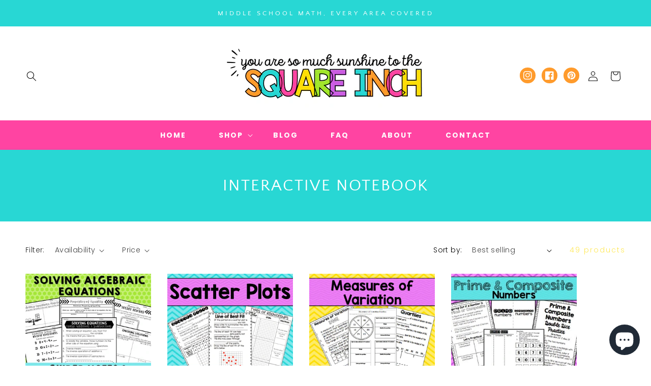

--- FILE ---
content_type: text/html; charset=UTF-8
request_url: https://demandforapps.com/external-links/functions.php
body_size: 301
content:
{"enableapp":"enable","checkstore":"available","buynow_text":"","buynow_background":"3CD725","buynow_text_color":"FFFFFF","buynow_font_size":"20","buynow_padding_tb":"10","buynow_width_type":"%","buynow_width":"100","button_border_radius":"0px","buynow_border":"0","buynow_border_color":"FFFFFF","hide_atc":"no","p_status":null,"button_label_1":null,"button_label_2":null,"button_label_3":null,"button_label_4":null,"button_label_5":null,"button_label_6":null,"button_label_7":null,"button_label_8":null,"button_link_1":null,"button_link_2":null,"button_link_3":null,"button_link_4":null,"button_link_5":null,"button_link_6":null,"button_link_7":null,"button_link_8":null,"s_target":null,"global_enable":"no","global_button_text":"External Button","global_button_link":"Add Link Here","global_target":"yes"}